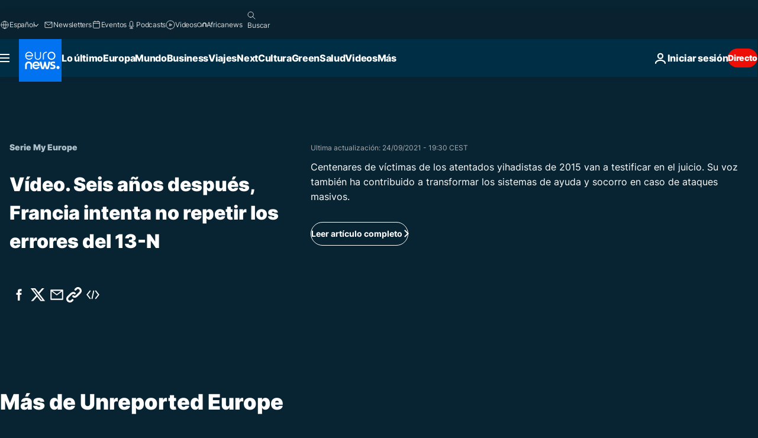

--- FILE ---
content_type: text/html; charset=UTF-8
request_url: https://es.euronews.com/internal/video-details/1655200/1
body_size: 1423
content:

<div class="b-videos-players__text o-section" id="js-replaceable-video-article-details" data-obfuscateLink="1">
    <div class="b-videos-players__headline">
          <a class="article-label" href="/my-europe/serie-my-europe" data-event="article-label">
        <span class="article-label__name">Serie My Europe</span>
  </a>

      
<h1 class="c-article-title u-text-align--left u-padding-end-desktop-6 u-padding-1">
                                  Vídeo.
            
          Seis años después, Francia intenta no repetir los errores del 13-N
  </h1>

              <ul class="c-social-share c-social-share--video js-social-share-list ">
  <li class="c-social-share__item">
        <script>
      function fbLinkClick() {
        window.open('https://www.facebook.com/share.php?u=https%3A%2F%2Fes.euronews.com%2Fmy-europe%2F2021%2F09%2F24%2Fatentados-de-paris-un-juicio-heridas-abiertas-y-una-revolucion-en-la-respuesta-a-ataques-m%3Futm_source%3DFacebook%26utm_medium%3DSocial&amp;title=Seis%20a%C3%B1os%20despu%C3%A9s%2C%20Francia%20intenta%20no%20repetir%20los%20errores%20del%2013-N','Atentados%20de%20Par%C3%ADs%3A%20un%20juicio%2C%20heridas%20abiertas%20y%20una%20revoluci%C3%B3n%20en%20la%20respuesta%20a%20ataques%20masivos%20','width=479,height=826,titlebar=no,top='+((window.innerHeight/2) - 200)+',left='+((window.innerWidth/2) - 100));
      }
    </script>
    <noscript>
            <style>
        .js-only-en.js-obscurate {
          display: none;
        }
      </style>
      <a href="https://www.facebook.com/share.php?u=https%3A%2F%2Fes.euronews.com%2Fmy-europe%2F2021%2F09%2F24%2Fatentados-de-paris-un-juicio-heridas-abiertas-y-una-revolucion-en-la-respuesta-a-ataques-m%3Futm_source%3DFacebook%26utm_medium%3DSocial&amp;title=Seis%20a%C3%B1os%20despu%C3%A9s%2C%20Francia%20intenta%20no%20repetir%20los%20errores%20del%2013-N" target="_blank" aria-label="Compartir este artículo en Facebook"
        onClick="window.open('https://www.facebook.com/share.php?u=https%3A%2F%2Fes.euronews.com%2Fmy-europe%2F2021%2F09%2F24%2Fatentados-de-paris-un-juicio-heridas-abiertas-y-una-revolucion-en-la-respuesta-a-ataques-m%3Futm_source%3DFacebook%26utm_medium%3DSocial&amp;title=Seis%20a%C3%B1os%20despu%C3%A9s%2C%20Francia%20intenta%20no%20repetir%20los%20errores%20del%2013-N','Atentados%20de%20Par%C3%ADs%3A%20un%20juicio%2C%20heridas%20abiertas%20y%20una%20revoluci%C3%B3n%20en%20la%20respuesta%20a%20ataques%20masivos%20','width=479,height=826,titlebar=no,top='+((window.innerHeight/2) - 200)+',left='+((window.innerWidth/2) - 100))"
      >
              <img
      src="https://static.euronews.com/website/images/vector/social-icons/social_icon_fb.svg" width="32" height="32" alt=""
       class="c-social-share__icon"       loading="lazy"       fetchpriority="low"      >
  
      </a>
    </noscript>
    <span class="js-only-en js-obscurate" aria-label="Compartir este artículo en Facebook" data-obscure='{"onClick":"fbLinkClick", "url":"https://www.facebook.com/share.php?u=https%3A%2F%2Fes.euronews.com%2Fmy-europe%2F2021%2F09%2F24%2Fatentados-de-paris-un-juicio-heridas-abiertas-y-una-revolucion-en-la-respuesta-a-ataques-m%3Futm_source%3DFacebook%26utm_medium%3DSocial&amp;title=Seis%20a%C3%B1os%20despu%C3%A9s%2C%20Francia%20intenta%20no%20repetir%20los%20errores%20del%2013-N", "img": "{\"class\": \"c-social-share__icon\", \"src\": \"https://static.euronews.com/website/images/vector/social-icons/social_icon_fb.svg\", \"width\":\"32\", \"height\":\"32\", \"loading\":\"lazy\", \"fetchpriority\":\"low\"}", "title":"Compartir este artículo en Facebook", "target": "_blank", "replace": false}'
    >
            <img
      src="https://static.euronews.com/website/images/vector/social-icons/social_icon_fb.svg" width="32" height="32" alt=""
       class="c-social-share__icon"       loading="lazy"       fetchpriority="low"      >
  
    </span>
  </li>
  <li class="c-social-share__item">
        <script>
      function twLinkClick() {
        window.open('https://twitter.com/intent/tweet?text=Atentados%20de%20Par%C3%ADs%3A%20un%20juicio%2C%20heridas%20abiertas%20y%20una%20revoluci%C3%B3n%20en%20la%20respuesta%20a%20ataques%20masivos%20&amp;url=https://es.euronews.com/my-europe/2021/09/24/atentados-de-paris-un-juicio-heridas-abiertas-y-una-revolucion-en-la-respuesta-a-ataques-m%3Futm_source%3DTwitter%26utm_medium%3DSocial','Atentados%20de%20Par%C3%ADs%3A%20un%20juicio%2C%20heridas%20abiertas%20y%20una%20revoluci%C3%B3n%20en%20la%20respuesta%20a%20ataques%20masivos%20','width=500,height=400,titlebar=no,top='+((window.innerHeight/2) - 200)+',left='+((window.innerWidth/2) - 100));
      }
    </script>
    <noscript>
      <a href="https://twitter.com/intent/tweet?text=Atentados%20de%20Par%C3%ADs%3A%20un%20juicio%2C%20heridas%20abiertas%20y%20una%20revoluci%C3%B3n%20en%20la%20respuesta%20a%20ataques%20masivos%20&amp;url=https://es.euronews.com/my-europe/2021/09/24/atentados-de-paris-un-juicio-heridas-abiertas-y-una-revolucion-en-la-respuesta-a-ataques-m%3Futm_source%3DTwitter%26utm_medium%3DSocial" target="_blank" aria-label="Compartir este artículo en Twitter"
        onClick="window.open('https://twitter.com/intent/tweet?text=Atentados%20de%20Par%C3%ADs%3A%20un%20juicio%2C%20heridas%20abiertas%20y%20una%20revoluci%C3%B3n%20en%20la%20respuesta%20a%20ataques%20masivos%20&amp;url=https://es.euronews.com/my-europe/2021/09/24/atentados-de-paris-un-juicio-heridas-abiertas-y-una-revolucion-en-la-respuesta-a-ataques-m%3Futm_source%3DTwitter%26utm_medium%3DSocial','Atentados%20de%20Par%C3%ADs%3A%20un%20juicio%2C%20heridas%20abiertas%20y%20una%20revoluci%C3%B3n%20en%20la%20respuesta%20a%20ataques%20masivos%20','width=500,height=400,titlebar=no,top='+((window.innerHeight/2) - 200)+',left='+((window.innerWidth/2) - 100))"
      >
              <img
      src="https://static.euronews.com/website/images/vector/social-icons/social_icon_twitter.svg" width="32" height="32" alt=""
       class="c-social-share__icon"       loading="lazy"       fetchpriority="low"      >
  
      </a>
    </noscript>
    <span class="js-only-en js-obscurate" aria-label="Compartir este artículo en Twitter" data-obscure='{"onClick":"twLinkClick", "url":"https://twitter.com/intent/tweet?text=Atentados%20de%20Par%C3%ADs%3A%20un%20juicio%2C%20heridas%20abiertas%20y%20una%20revoluci%C3%B3n%20en%20la%20respuesta%20a%20ataques%20masivos%20&amp;url=https://es.euronews.com/my-europe/2021/09/24/atentados-de-paris-un-juicio-heridas-abiertas-y-una-revolucion-en-la-respuesta-a-ataques-m%3Futm_source%3DTwitter%26utm_medium%3DSocial", "img": "{\"class\": \"c-social-share__icon\", \"src\": \"https://static.euronews.com/website/images/vector/social-icons/social_icon_twitter.svg\", \"width\":\"32\", \"height\":\"32\", \"loading\":\"lazy\", \"fetchpriority\":\"low\"}", "title":"Compartir este artículo en Twitter", "target": "_blank", "replace": false}'
    >
      <img class="c-social-share__icon" src="https://static.euronews.com/website/images/vector/social-icons/social_icon_twitter.svg" title="Twitter" alt="Twitter" width="32" height="32" loading="lazy" fetchpriority="low" />
    </span>
  </li>
  <li class="c-social-share__item">
        <noscript>
      <a href="mailto:?body=https://es.euronews.com/video/2021/09/24/atentados-de-paris-un-juicio-heridas-abiertas-y-una-revolucion-en-la-respuesta-a-ataques-m" aria-label="Compartir">
              <img
      src="https://static.euronews.com/website/images/vector/social-icons/social_icon_mail_white.svg" width="22" height="22" alt=""
       class="c-social-share__icon"       loading="lazy"       fetchpriority="low"      >
  
      </a>
    </noscript>
    <span class="js-only-en js-obscurate" aria-label="Compartir" data-obscure='{"url":"mailto:?body=https://es.euronews.com/video/2021/09/24/atentados-de-paris-un-juicio-heridas-abiertas-y-una-revolucion-en-la-respuesta-a-ataques-m", "img": "{\"class\": \"c-social-share__icon\", \"src\": \"https://static.euronews.com/website/images/vector/social-icons/social_icon_mail_white.svg\", \"width\":\"22\", \"height\":\"22\"}", "title":"Compartir", "target": "_blank", "replace": false}'
    >
            <img
      src="https://static.euronews.com/website/images/vector/social-icons/social_icon_mail_white.svg" width="22" height="22" alt=""
       class="c-social-share__icon"       loading="lazy"       fetchpriority="low"      >
  
    </span>
  </li>
  <li class="c-social-share__item js-tooltip c-tooltip" aria-label="Copia/pega el link embed del vídeo de abajo:">
          <img
      src="https://static.euronews.com/website/images/vector/social-icons/social_icon_copy_link.svg" width="16" height="16" alt=""
       class="c-social-share__icon"       loading="lazy"       fetchpriority="low"      >
  
    <div class="c-tooltip__wrapper">
      <div class="c-tooltip__content">
        <div class="c-tooltip__title">
          Copia/pega el link de abajo:
        </div>
        <div class="c-tooltip__text">
          <input class="c-tooltip__input js-copyInput" value="https://es.euronews.com/video/2021/09/24/atentados-de-paris-un-juicio-heridas-abiertas-y-una-revolucion-en-la-respuesta-a-ataques-m">
          <button class="c-tooltip__btn js-copybtn">Copia</button>
        </div>
      </div>
    </div>
  </li>
  <li class="c-social-share__item js-tooltip c-tooltip">
          <img
      src="https://static.euronews.com/website/images/vector/social-icons/euronews_icons_embed.svg" width="24" height="24" alt=""
       class="c-social-share__icon"       loading="lazy"       fetchpriority="low"      >
  
    <div class="c-tooltip__wrapper">
      <div class="c-tooltip__content">
        <div class="c-tooltip__title">
          Copia/pega el link embed del vídeo de abajo:
        </div>
        <div class="c-tooltip__text">
          <input class="c-tooltip__input js-copyInput"
                  value="https://es.euronews.com/embed/1655200">
          <button class="c-tooltip__btn js-copybtn">Copia</button>
        </div>
      </div>
    </div>
  </li>
</ul>

          </div>
    <div class="b-videos-players__content">
      <div class="b-videos-players__date-disclaimer">
                  <div class="b-videos-players__date u-margin-y-1" data-timestamp="1632504611">
              Ultima actualización: <time datetime="2021-09-24 19:30:17 +02:00">24/09/2021 - 19:30 CEST</time>
          </div>
                      </div>
      <div class="b-videos-players__summary-box ">              <h2 class="summary">Centenares de víctimas de los atentados yihadistas de 2015 van a testificar en el juicio. Su voz también ha contribuido a transformar los sistemas de ayuda y socorro en caso de ataques masivos.</h2>
                              <a
    href="/my-europe/2021/09/24/atentados-de-paris-un-juicio-heridas-abiertas-y-una-revolucion-en-la-respuesta-a-ataques-m"
     aria-label="Leer artículo completo"     class="c-cta u-chevron-ie-a"
          >
    Leer artículo completo
  </a>

                </div>
    </div>
</div>
